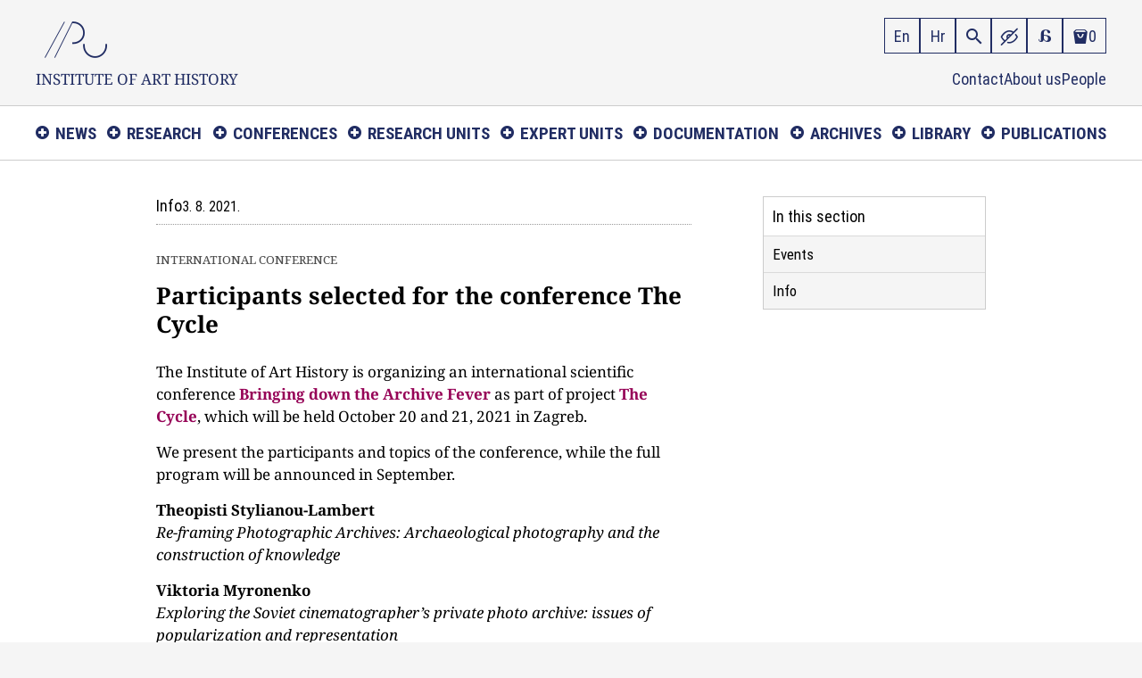

--- FILE ---
content_type: text/html; charset=UTF-8
request_url: https://www.ipu.hr/article/en/1099/participants-selected-for-the-conference-the-cycle
body_size: 5785
content:

<!DOCTYPE HTML>
<html>
<head>
<meta charset="utf-8">
<title>Institute of Art History</title>
<base href="/">
<meta http-equiv="X-UA-Compatible" content="IE=edge,chrome=1">
<meta name="viewport" content="width=device-width, initial-scale=1.0, user-scalable=yes">
<meta name="HandheldFriendly" content="true" />
<meta name="apple-mobile-web-app-capable" content="YES" />
<link href="/css/styles.css" rel="stylesheet" type="text/css" media="screen">
<link href="/css/styles_alt.css" rel="alternate stylesheet" title="alternate" type="text/css">
<link href="/css/styles_alt1.css" rel="alternate stylesheet" title="alternate1" type="text/css">
<link href="/css/toastr.min.css" rel="stylesheet" type="text/css">
<script src="/js/jquery-3.6.4.min.js" type="text/javascript"></script> 
<script src="/js/jquery.cookiebar.js" type="text/javascript"></script> 
<script src="/js/ipu-script.js" type="text/javascript"></script> 
<script src="/js/magnific-popup.js" type="text/javascript"></script> 
<script src="/js/jquery.bxslider.min.js" type="text/javascript"></script>
<script src="/js/toastr.min.js" type="text/javascript"></script>
<link href="/favicon.png" rel="shortcut icon" type="image/x-icon"></head>

<body id="top" class="page">

<div class="flexwrap">

<header>
<div id="search">
<div id="searchcontainer">
<form action="search.php" method="get" class="searchform">
<input name="q" id="q" maxlength="30"  class="" type="text" size="20" value="Search"  onblur="if (this.value=='') this.value='Search';" onfocus="if (this.value=='Search') this.value='';" />
<input type="image" value="Search" class="button" src="img/blank.gif" onclick="this.form.searchword.focus();"/>
<input type="hidden" name="lang" value="2" />
<a href="javascript: void(0)" id="searchclose">×</a>
</form>
</div>
</div><div class="wrap">

<div class="left">

<div id="sitetitle">
<a href="/index.php?lang=en">
<div class="logo">&#xe60b;</div>
<div><span>Institute of</span> <span>Art History</span></div></a>
</div>
</div>

<div class="langnav">
<a href="/index.php?lang=en">En</a>
<a href="/index.php">Hr</a>

<a id="searchswitch" href="javascript:void(0);" title="Search"></a>

<div class="segment" id="vision">
<a class="icon1" href="#" id="nonimpaired" title="Prilagodba slabovidnosti">&#xe903;</a>
<a class="icon1" href="#" id="impaired" title="Ukloni prilagodbu slabovidnosti">&#xe902;</a>
</div>

<div class="segment" id="dyslexia">
<a class="icon1" href="#" id="nondyslexic" title="Prilagodba disleksiji">&#xe901;</a>
<a class="icon1" href="#" id="dyslexic" title="Ukloni prilagodbu disleksiji">&#xe900;</a>
</div>
<a href="javascript:void(0);" id="cart_content" class="cart" title="Cart">
<span class="icon">&#xe618;</span>
<span class="items_no">0</span>
</a>
</div>
<div class="topnav">
<a class="scroll" href="#bottom">Contact</a>
<a class="scroll" href="#bottom">About us</a>
<a href="section/en/54/people">People</a>

</div>
</div>
</header>


<!-- Navmain -->

<nav id="navmain"><div class="wrap"><a id="navmainswitch" href="javascript:void(0);"></a><ul id="nav"><li class="mommy"><a href="#">News</a><ul><li><a href="section/en/4/events">Events</a></li><li><a href="section/en/5/info">Info</a></li></ul></li><li class="mommy"><a href="#">Research</a><ul><li><a href="section/en/7/scientific-projects">Scientific projects</a></li><li><a href="section/en/77/international-cooperation">International Cooperation</a></li><li><a href="section/en/20/studies-and-surveys">Studies and Surveys</a></li><li><a href="section/en/27/publishing">Publishing</a></li><li><a href="section/en/29/mobility">Mobility</a></li><li><a href="section/en/32/projects-archive">Projects archive</a></li></ul></li><li class="mommy"><a href="#">Conferences</a><ul><li><a href="section/en/83/conferences">Conferences</a></li><li><a href="section/en/109/congresses">Congresses of Croatian Art Historians</a></li><li><a href="section/en/113/digital-art-history">Digital Art History</a></li></ul></li><li class="mommy"><a href="#">Research units</a><ul><li><a href="section/en/9/medieval-art">Medieval Art</a></li><li><a href="section/en/21/built-heritage-16th-19th-c">Built Heritage 16th – 19th c.</a></li><li><a href="section/en/33/painting-sculpture-and-crafts-16th-19th-c">Painting, Sculpture and Crafts 16th – 19th c.</a></li><li><a href="section/en/34/built-heritage-19th-20th-c">Built Heritage 19th – 20th c.</a></li><li><a href="section/en/35/modern-and-contemporary-art">Modern and Contemporary Art</a></li><li><a href="section/en/36/informational-communicational-and-theoretical-aspects-of-art-history">Informational, Communicational and Theoretical Aspects of Art History</a></li><li><a href="section/en/37/art-topography-of-croatia">Art Topography of Croatia</a></li></ul></li><li class="mommy"><a href="#">Expert units</a><ul><li><a href="section/en/11/architectural-unit">Architectural Unit</a></li><li><a href="section/en/22/photographic-unit">Photographic Unit</a></li><li><a href="section/en/40/library-and-archival-unit">Library and Archival Unit</a></li><li><a href="section/en/41/documentation-unit">Documentation Unit</a></li><li><a href="section/en/94/digital-lab">Digital lab</a></li></ul></li><li class="mommy"><a href="#">Documentation</a><ul><li><a href="section/en/13/photoarchives">Photoarchives</a></li><li><a href="section/en/23/architectual-plans-drawings-and-records-collections">Architectual Plans, Drawings and Records Collections</a></li><li><a href="section/en/42/archival-collections-donations-and-legacies">Archival Collections, Donations and Legacies</a></li><li><a href="section/en/43/press-clipping-collection">Press Clipping Archive</a></li><li><a href="section/en/44/media-library">Media Library</a></li></ul></li><li class="mommy"><a href="#">Archives</a><ul><li><a href="section/en/102/about-the-archives">About the archives</a></li><li><a href="section/en/103/catalog">Catalog</a></li><li><a href="section/en/104/user-guide">User guide</a></li></ul></li><li class="mommy"><a href="#">Library</a><ul><li><a href="http://library.foi.hr/m3/k.aspx?B=561" target="_blank">Catalog</a></li><li><a href="section/en/92/library">Using the Library</a></li><li><a href="section/en/24/recommended-sources">Recommended Sources</a></li><li><a href="section/en/100/open-access">Open Access</a></li></ul></li><li class="mommy"><a href="#">Publications</a><ul><li><a href="section/en/17/new-editions">New Editions</a></li><li><a href="section/en/51/journal-of-the-institute-of-art-history">Journal of the Institute of Art History</a></li><li><a href="section/en/52/journal-zivot-umjetnosti">Journal Život umjetnosti</a></li><li><a href="section/en/53/kvartal">Kvartal</a></li><li><a href="section/en/106/studies-and-surveys">Studies and surveys</a></li><li><a href="section/en/25/studies-and-monographs">Studies and Monographs</a></li><li><a href="section/en/45/small-library">Small Library</a></li><li><a href="section/en/46/proceedings">Proceedings</a></li><li><a href="section/en/50/online-editions">Online Editions</a></li><li><a href="section/en/47/milan-prelog-works">Milan Prelog – Works</a></li><li><a href="section/en/48/art-topography-of-croatia">Art Topography of Croatia</a></li><li><a href="section/en/76/exhibition-catalogues">Exhibition catalogues</a></li><li><a href="section/en/49/special-editions">Special editions</a></li><li><a href="section/en/108/photoarchives">Photoarchives</a></li></ul></li></ul>
</div>
</nav>
<!-- end Navmain -->



<!-- Content -->

<main>
<div class="wrap">
<div class="article-layout-grid">
<article>

<div class="stamp">
<div class="catname">Info</div>
<div class="articledate">3. 8. 2021.</div>
</div>
<div class="supertitle">International conference</div>
<h1>Participants selected for the conference The Cycle</h1>

<p>The Institute of Art History is organizing an international scientific conference <strong><a href="/article/en/1030/bringing-down-the-archive-fever">Bringing down the Archive Fever</a></strong> as part of project <strong><a href="https://ipu.hr/article/en/991/the-cycle-photographic-legacy-management">The Cycle</a></strong>, which will be held October 20 and 21, 2021 in Zagreb.</p><p>We present the participants and topics of the conference, while the full program will be announced in September.</p><p><strong>Theopisti Stylianou-Lambert</strong><br /><em>Re-framing Photographic Archives: Archaeological photography and the construction of knowledge</em></p><p><strong>Viktoria Myronenko</strong><br /><em>Exploring the Soviet cinematographer’s private photo archive: issues of popularization and representation</em></p><p><strong>Derrick R. Cartwright</strong><br /><em>Constructed Invisibility: The Photographic Archives of Esther Born</em></p><p><strong>Patrizia Cappellini</strong><br /><em>What Lies Behind an Ink Stamp. The Euristic Potential of a Florentine Dealer’s Photo Archive in the Photo Library of Kunsthistorisches Institut in Florenz</em></p><p><strong>Kathy Carbone &amp; Vukašin Nedeljković</strong><br /><em>Documenting Asylum and Refuge: The Amplification Project and the Asylum Archive</em></p><p><strong>Ivana Gržina</strong><br /><em>From private archive to public museum (and sometimes all over again)</em></p><p><strong>Satu Savia</strong><br /><em>From Helsinki market square to the word – the significance analysis of a stereoscopic photograph</em></p><p><strong>Kateryna Filyuk</strong><br /><em>The Forgotten Soviet Ukrainian Photographer Iryna Pap</em></p><p><strong>Ellen Nolan</strong><br /><em>Hidden histories in The Nita Harvey archive (1928-1938): Why stories and narratives within archives be included and recorded as part of the archive</em></p><p><strong>Anna Katharina Skarpelis</strong><br /><em>A sociologist walks into a photographic archive: access, knowledge &amp; modalities of analysis</em></p><p><strong>Katarzyna Ruchel-Stockmans</strong><br /><em>Community-based photographic archives and ‘potential’ histories of the Cold War in Eastern Europe</em></p><p><strong>Stella Jungmann, Elahe Helbig, Michèle Dick</strong><br /><em>Visiting the Archive – Finding Epistemic Spaces. Interdisciplinary Perspectives on Swiss Photographic Archives</em></p><p><strong>Mireia Ludevid Llop</strong><br /><em>Memory as First Breath</em></p><p><strong>Kamila Kłudkiewicz</strong><br /><em>(Re)constructing the archive. The case of a reproduction collection from Poznań</em></p><p><strong>Sigrid Lien</strong><br /><em>Subverting the archive: The challenges of researching early woman photographers</em></p><p><strong>Hrvoje Gržina</strong><br /><em>AGEFOTO or: How I Learned About the “Archive Fever” and Started to Love Photography</em></p><p><strong>Judit Gellér</strong><br /><em>Our Photographs Old and New</em></p><p><strong>Mette Sandbye</strong><br /><em>Striving for Independence: The role of women photographers in the fight for Danish women’s liberation in the early 1900s</em></p><p><strong>Francesco Dragoni</strong><br /><em>Iconic wave and “Archival Impulse” in 20<sup>th</sup> century Italy. Taxonomies of the collective imagination in Mario Bellucci’s Iconographic Musical Collection (1920-1966)</em></p><p><strong>Christina Moraru</strong><br /><em>Archive and Memory in Post-socialist Art</em></p><p><strong>Magdalena Nowak</strong><br /><em>Stanisław Ostoja-Kotkowski’s archive at the National Museum in Warsaw. Self-historicization through photography</em></p><p><strong>Ana Catarina Pinho</strong><br /><em>Empire, history and fiction. Contesting narratives through archival appropriation in contemporary art</em></p><p><strong>Miha Colner</strong><br /><em>Contextualising the Archive: Case Study Miroslav Zdovc</em></p><p><strong>Maria Gourieva</strong><br /><em>Private archives and the ethical choices of curatorship</em></p><p><strong>Slađana Petrović Varagić &amp; Miroslav Karić</strong><br /><em>Archivist / achiver:  Dragica Vukadinović  </em></p><p><strong>Marie Egger</strong><br /><em>The Public Presentation of Private Photography – A Case Study from Vienna and Berlin</em></p><p><strong>Lucila Mallart</strong><br /><em>Archival Practices and National Identities in the Iconographic Repertoire of Spain (1915-1923)</em></p><p>More information <a href="/article/en/1030/bringing-down-the-archive-fever">here</a>.</p><p>-<br />Contact: <a href="/article/en/31/dr-sc-sandra-krizic-roban">Sandra Križić Roban</a></p>

<section id="social">
<div class="social_label">Podijeli:</div>
<a class="fb" href="http://www.facebook.com/sharer.php?u=http%3A%2F%2Fwww.ipu.hr%2Farticle.php%3Fid%3D1099%26t%3DParticipants%20selected%20for%20the%20conference%20The%20Cycle"></a>
<a class="tw" href="https://twitter.com/share"></a>
<script>!function(d,s,id){var js,fjs=d.getElementsByTagName(s)[0],p=/^http:/.test(d.location)?'http':'https';if(!d.getElementById(id)){js=d.createElement(s);js.id=id;js.src=p+'://platform.twitter.com/widgets.js';fjs.parentNode.insertBefore(js,fjs);}}(document, 'script', 'twitter-wjs');</script>
</section>


<nav class="pagenav">
<a href="article/en/1120/paul-mellon-centre-grant-for-dr-ana-sverko">Previous</a><a href="article/en/1092/entanglement-of-capitalist-transition-and-memory-after-1989">Next</a></nav>
</article>



<aside>

<nav class="sidemenu"><h3>In this section</h3><a href="section/en/4/events">Events</a><a href="section/en/5/info">Info</a></nav>
</aside>


</div>
</div>
</main>

<!-- end content -->


<footer>
<div class="wrap" id="bottom">

<div class="footer-grid">


<div class="left">
<h3>Contact</h3><p>Institute of Art History<br />Ulica grada Vukovara 68<br />HR-10000 Zagreb, Croatia</p><p>P. +3851 6112 744<br />F. +3851 6112 742<br />E. <a href="mailto:ured@ipu.hr">ured@ipu.hr</a></p><p>OIB: 59451980348<br />ID: 1339958<br />Registration number of the institution: 080167403<br />Registration number in the Register of scientific organizations: 020</p><p>IBAN: HR93 2360 0001 1013 4843 3,<br />Zagrebačka banka, Miramarska 23, 10 000 Zagreb<br />Swift: ZABAHR2X</p><p>Opening hours:<br />working days from 9 am till 4 pm</p></div>

<div class="center">
<h3>About us</h3>

<p><a href="section/en/18/about">About</a></p><p><a href="section/en/114/governing-bodies">Governing bodies</a></p><p><a href="section/en/72/documents">Documents</a></p><p><a href="section/en/54/people">People</a></p><p><a href="section/en/57/public-relations">Public Relations</a></p><p><a href="section/en/74/access-to-information">Access to information</a></p><p><a href="section/en/55/ethical-code">Ethical Code</a></p><p><a href="section/en/59/public-procurement">Public Procurement</a></p><p><a href="section/en/56/jobs">Jobs</a></p><p><a href="section/en/73/contact">Contact</a></p><p><a href="section/en/61/impressum">Impressum</a></p>
</div>

<div class="right">
<h3>Links</h3><p><a target="_blank" href="https://ipu.hr/roundcube/">Webmail</a></p><p><a target="_blank" href="https://puh.srce.hr/">Intranet</a></p><p><a class="fb" target="_blank" href="https://www.facebook.com/institutzapovijestumjetnosti/">&nbsp;</a></p>
</div>

</div>
</div></footer>
</div>

<div class="fixed"><a id="to_top" class="scroll" title="" href="#top">&nbsp;</a></div>

<script type="text/javascript">
$(document).ready(function() {

$('.slider').bxSlider({
  mode: 'horizontal',
  slideWidth: 1200,
		minSlides: 1,
		maxSlides: 1,
		infiniteLoop: true,
		slideMargin: 1,
		auto: true,
		randomStart: true,
		speed: 500,
		pause: 5000,
		preloadimages: 'all',
		pager: false,
		captions: true,
		controls: true,
		autoHover: true,
adaptiveHeight: true,
shrinkItems: true,
prevText: '&#xe615;',
nextText: '&#xe616;',
});

//-- pop-up options


$('.image-link').magnificPopup({
type: 'image',
mainClass: 'mfp-with-zoom',
zoom: {
enabled: true,
duration: 400,
easing: 'ease-in-out'
},
gallery: {
enabled: true,
preload: [2,2],
}
});
$('.iframe-link').magnificPopup({
type:'iframe',
mainClass: 'mfp-iframe-holder',
});

});
</script>
</body>
</html>

--- FILE ---
content_type: text/css
request_url: https://www.ipu.hr/css/styles_alt.css
body_size: 1086
content:

/* Visually impaired */

a#nonimpaired {
display: none;
}
a#impaired {
display: block;
color: #000;
background: #fff;
}

a#nondyslexic {
display: block;
}
a#dyslexic {
display: none;
}

body, main {
color: #fff;
background-color: #000;
}

a, a:hover {
color: #fff;
text-decoration: underline;
}
header {
color: #fff;
background-color: #000;
}
#sitetitle a,
a#searchclose {
text-decoration: none;
}
#sitetitle a {
color: #fff;
}

.langnav a {
color: #fff;
border-color: #fff;
text-decoration: none;
}
.langnav a.current {
color: #000;
background-color: #fff;
border-color: #fff;
}

.langnav a:hover,
#searchswitch:hover {
color: #000;
background: #fff;
border-color: #fff;
}
#searchswitch {
color: #fff;
border-color: #fff;
}
.topnav a, 
.topnav a:hover {
color: #fff;
}
#navmain {
background-color: #000;
border-color: #fff;
}

#nav li.mommy a,
#nav li.mommy a.open,
#nav li.mommy a:hover { 
color: #fff;
border-color: #fff;
}
#nav li.mommy ul a,
#nav li.mommy ul a:hover {
color: #000;
border-color: #000;
}

h1 span {
background-color: #000;
}
.info .supertitle {
color: #fff;
}
h1 a,
.introheading a,
h2 a,
h3 a,
h1 a:hover,
.introheading a:hover,
h2 a:hover,
h3 a:hover {
color: #fff;
}
.supertitle,
.featured .introheading,
.featured .introheading a {
color: #000;
background-color: #fff;
border-color: #fff;
}
.blogdate,
.readmore {
background-color: #000;
border: 1px solid #fff;
}
.readmore a {
color: #fff;
text-decoration: none;
}
.module {
border-bottom: 1px dotted #fff;
}

.more_content a,
.more_content a:hover {
color: #fff;
border-color: #fff;
}

.featured-grid div {
background-color: #fff;
border-color: #fff;
}

.featured-grid h3 a, 
.featured-grid div:hover a {
color: #000; 
}
footer {
border-color: #fff;
background-color: #000;
}
footer .center {
border-color: #fff;
}
footer h3 {
color: #fff;
border-color: #fff;
}
footer a,
footer a:hover,
.fixed a {
color: #fff;
}
footer a.fb,
a#to_top {
text-decoration: none;
}
.stamp {
border-color: #fff;
}
.page .supertitle {
color: #fff;
}

.sidemenu {
background-color: #fff;
border: 1px solid #fff;
}
.sidemenu h3 {
color: #fff;
background-color: #000;
}
.sidemenu a {
border-color: #000;
}

.sidemenu a:hover {
color: #000;
}
.sidemenu a.current {
color: #000;
}


#social a,
#social a:hover,
.social_label {
color: #fff;
text-decoration: none;
}

.pagenav {
border-color: #fff;
}
.pagenav a,
.pagenav a:hover {
color: #fff;
background-color: transparent;
border-color: #fff;
text-decoration: none;
}

.pagination a,
.pagination a:hover {
color: #000;
background-color: #fff;
border-color: #fff;
text-decoration: none;
}
.pagination a.current {
color: #fff;
background-color: #000;
}
.pagination a.current:hover {
border-color: #fff;
}

.listgroup a,
.listgroup a:hover {
color: #fff;
}
.overview {
background-color: #fff;
border-color: #fff;
}
.listgroup .overview a,
.listgroup .overview a:hover {
color: #000;
}

.columns.three {
column-rule: 1px dotted #fff;
}

.basket_add a {
color: #fff;
border-color: #fff;
text-decoration: none;
}
.basket_add a:before {
color: #fff;
}

.table_orderitems,
.table_orderitems a,
.table_orderitems a:hover {
color: #000;
}

.cell,
.qty input {
border-color: #000;
}
.cell:first-child {
border-left-color: #fff;
}
.cell:last-child {
border-right-color: #fff;
}
.cell.th {
background-color: #000;
border-color: #fff;
}
.cell.th:last-child {
border-color: #fff;
}
.row {
}

.cartbuttons .button {
color: #000;
background-color: #fff;
}
.cartbuttons .button:hover {
background-color: #fff;
}
.table_summary .cell{
border: 1px solid #fff;
}
.total {
background-color: transparent;
}
.userdata, .selectuser, .errornotice {
color: #000;
background-color: #fff;
}

.userdata h4 {
color: #fff;
background: #000;
border: 1px solid #fff;
}

.userdata input {
border: 1px solid #ccc;
color: #fff;
background: #000;
}

.mandatory {
color: #000;
font-weight: 700;
}

@media screen and (max-width: 1120px) {

#navmain a#navmainswitch,
#navmain a#navmainswitch:hover {
color: #fff;
text-decoration: none;
}

#nav li, #nav li.mommy {
border-top: 1px solid #000;
}
#nav li.mommy a,
#nav li.mommy a.open,
#nav li.mommy a:hover { 
color: #000;
border-color: #000;
}
#nav li.mommy ul li,
#nav li.mommy ul a:hover,
#nav li ul li:first-child {
border-color: #000;
}


}

--- FILE ---
content_type: text/css
request_url: https://www.ipu.hr/css/styles_alt1.css
body_size: 734
content:
/* Dyslexic */

@font-face {
font-family: 'OmoType';
src: url('../fonts/OmoType-MediumStdTwo.ttf') format('woff');
font-weight: 400;
font-style: normal;
}
@font-face {
font-family: 'OmoType';
src: url('../fonts/OmoType-BoldStdTwo.ttf') format('woff');
font-weight: 500;
font-style: normal;
}
@font-face {
font-family: 'OmoType';
src: url('../fonts/OmoType-BlackStdTwo.ttf') format('woff');
font-weight: 800;
font-style: normal;
}

a#nonimpaired {
display: block;
}
a#impaired {
display: none;
}
a#nondyslexic {
display: none;
}
a#dyslexic {
display: block;
border-color: #960357;
}

body,
.langnav,
.topnav a,
#search input,
#navmain,
h1 span,
footer,
.catname,
.articledate,
.sidemenu,
.mfp-title,
.order,
.qty input,
.selectuser,
.userdata,
.userdata input {
font-family: 'OmoType', sans-serif;
font-weight: 400;
}


.mfp-title {
font-family: 'OmoType', sans-serif !important;
font-size: 14px !important;
}
.userdata {
font-size: 14px;
}
.userdata label {
min-width: 140px;
}

.blogdate, 
.readmore,
.social_label,
.pagenav a,
.pagination a,
.cartbuttons .button,
.mandatory,
.basket_add a {
font-family: 'OmoType', sans-serif;
font-weight: 800;
}
.readmore a:before {
font-family: 'OmoType' !important;
font-weight: 800 !important;
}

#navmain {
font-size: 16px;
font-weight: 500;
}


.inputfield {
font: 400 1em/50px 'OmoType', sans-serif;
}


.introtext,
.standard .introtext,
footer,
.pub-desc p,
.pub-data p.author {
line-height: 1.5;
}

@media screen and (max-width: 840px) {

.selectuser span {
display: block;
}

}


@media screen and (max-width: 767px) {

.userdata p {
margin: 0;
display: block;
}
.userdata label {
display: block;
padding-bottom: 5px;
}
.selectuser input {
margin-left: 0;
}

.itemname {
min-width: 100%;
text-align: left;
}

}


--- FILE ---
content_type: text/javascript
request_url: https://www.ipu.hr/js/ipu-script.js
body_size: 4502
content:
$(document).ready(function(){


  $("#nav > li > a").on("click", function(e){

    if($(this).parent().has("ul")) {
      e.preventDefault();
    }
    
    if(!$(this).hasClass("open")) {
      $("#nav li ul").slideUp(300);
      $("#nav li a").removeClass("open");
      
      $(this).next("ul").slideDown(300);
      $(this).addClass("open");
    }
    
    else if($(this).hasClass("open")) {
      $(this).removeClass("open");
      $(this).next("ul").slideUp(300);
    }
  });

		$('#navmainswitch').click( function() {
						$('#nav').slideToggle(300);
		});

		$('#searchswitch').click( function() {
						$('#searchcontainer').slideToggle(250);
		});

		$("#searchclose").click( function() {
						$("#searchcontainer").slideUp(250);
		});

			$(document).click(function() {
						$("#nav li ul").slideUp(300);
      $("#nav li a").removeClass("open");
			});
						$("#nav").click(function(e) {
    		e.stopPropagation(); 
			});


//-- to top/bottom

	$(window).scroll(function(){
		if ($(this).scrollTop() > 200) {
			$('.fixed').fadeIn();
		} else {
			$('.fixed').fadeOut();
		}
	});
	

// scroll to anchor
 $(".scroll").click(function(event) {
    event.preventDefault();
    $('html,body').animate( { scrollTop:$(this.hash).offset().top } , 400);
    } );


//-- toggle accessibility options


		$('#nonimpaired').click( function() {
						setActiveStyleSheet('alternate'); 
						$('#nonimpaired').css('display', 'none');
						$('#impaired').css('display', 'block');
						$('#nondyslexic').css('display', 'block');
						$('#dyslexic').css('display', 'none');
		});
	
	$('#impaired').click( function() {
						setActiveStyleSheet('default'); 
						$('#nonimpaired').css('display', 'block');
						$('#impaired').css('display', 'none');
						$('#nondyslexic').css('display', 'block');
						$('#dyslexic').css('display', 'none');
		});

		$('#nondyslexic').click( function() {
						setActiveStyleSheet('alternate1'); 
						$('#nondyslexic').css('display', 'none');
						$('#dyslexic').css('display', 'block');
						$('#impaired').css('display', 'none');
						$('#nonimpaired').css('display', 'block');
		});

		$('#dyslexic').click( function() {
						setActiveStyleSheet('default'); 
						$('#nondyslexic').css('display', 'block');
						$('#dyslexic').css('display', 'none');
						$('#impaired').css('display', 'none');
						$('#nonimpaired').css('display', 'block');
		});


});

//-- switch style


function setActiveStyleSheet(title) {
  var i, a, main;
  for(i=0; (a = document.getElementsByTagName("link")[i]); i++) {
    if(a.getAttribute("rel").indexOf("style") != -1 && a.getAttribute("title")) {
      a.disabled = true;
      if(a.getAttribute("title") == title) a.disabled = false;
    }
  }
}

function getActiveStyleSheet() {
  var i, a;
  for(i=0; (a = document.getElementsByTagName("link")[i]); i++) {
    if(a.getAttribute("rel").indexOf("style") != -1 && a.getAttribute("title") && !a.disabled) return a.getAttribute("title");
  }
  return null;
}

function getPreferredStyleSheet() {
  var i, a;
  for(i=0; (a = document.getElementsByTagName("link")[i]); i++) {
    if(a.getAttribute("rel").indexOf("style") != -1
       && a.getAttribute("rel").indexOf("alt") == -1
       && a.getAttribute("title")
       ) return a.getAttribute("title");
  }
  return null;
}

function createCookie(name,value,days) {
  if (days) {
    var date = new Date();
    date.setTime(date.getTime()+(days*24*60*60*1000));
    var expires = "; expires="+date.toGMTString();
  }
  else expires = "";
  document.cookie = name+"="+value+expires+"; path=/";
}

function readCookie(name) {
  var nameEQ = name + "=";
  var ca = document.cookie.split(';');
  for(var i=0;i < ca.length;i++) {
    var c = ca[i];
    while (c.charAt(0)==' ') c = c.substring(1,c.length);
    if (c.indexOf(nameEQ) == 0) return c.substring(nameEQ.length,c.length);
  }
  return null;
}

window.onload = function(e) {
  var cookie = readCookie("style");
  var title = cookie ? cookie : getPreferredStyleSheet();
  setActiveStyleSheet(title);
}

window.onunload = function(e) {
  var title = getActiveStyleSheet();
  createCookie("style", title, 365);
}

var cookie = readCookie("style");
var title = cookie ? cookie : getPreferredStyleSheet();
setActiveStyleSheet(title);


